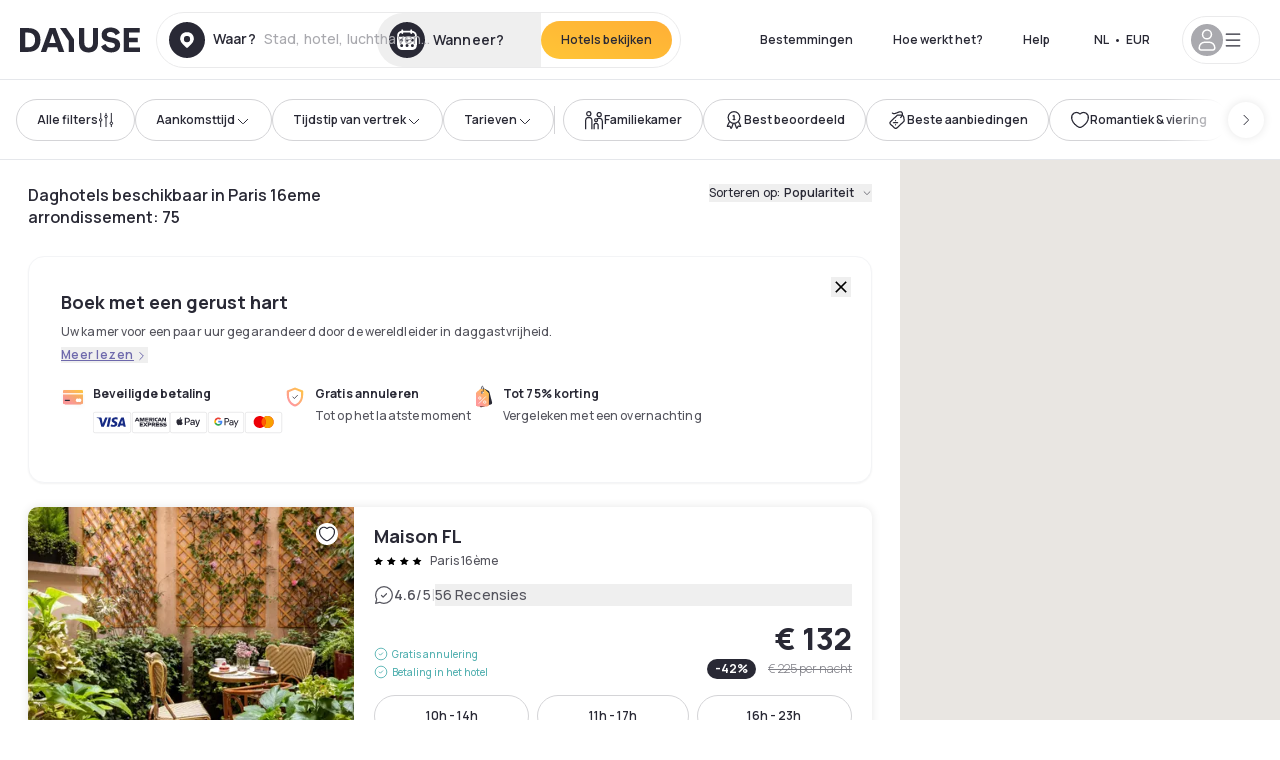

--- FILE ---
content_type: application/javascript; charset=utf-8
request_url: https://www.dayuse.nl/_next/static/chunks/423-ff24dd5611ce3385.js?dpl=dpl_5xXMZpHe3HPRAFokwDdJQJ9XsPA3
body_size: 20345
content:
!function(){try{var e="undefined"!=typeof window?window:"undefined"!=typeof global?global:"undefined"!=typeof self?self:{},t=(new e.Error).stack;t&&(e._sentryDebugIds=e._sentryDebugIds||{},e._sentryDebugIds[t]="c599ee65-65a1-4cd5-b659-887039603067",e._sentryDebugIdIdentifier="sentry-dbid-c599ee65-65a1-4cd5-b659-887039603067")}catch(e){}}();"use strict";(self.webpackChunk_N_E=self.webpackChunk_N_E||[]).push([[423],{4244:(e,t,r)=>{r.d(t,{u:()=>n});function n(e){return{method:"get",url:"/pages/top-country-destination/".concat(e.host)}}},38048:(e,t,r)=>{r.d(t,{UC:()=>tT,q7:()=>tL,ZL:()=>tV,bL:()=>tj,l9:()=>tN});var n,a=r(14232);function i(e,t,{checkForDefaultPrevented:r=!0}={}){return function(n){if(e?.(n),!1===r||!n.defaultPrevented)return t?.(n)}}"undefined"!=typeof window&&window.document&&window.document.createElement;var o=r(10714),s=r(91844),l=r(58162),u=r(66326);function d(e,t,{checkForDefaultPrevented:r=!0}={}){return function(n){if(e?.(n),!1===r||!n.defaultPrevented)return t?.(n)}}"undefined"!=typeof window&&window.document&&window.document.createElement;var c=r(88775),f=r(14966),p=r(62146),m=r(37876),y="dismissableLayer.update",h=a.createContext({layers:new Set,layersWithOutsidePointerEventsDisabled:new Set,branches:new Set}),v=a.forwardRef((e,t)=>{let{disableOutsidePointerEvents:r=!1,onEscapeKeyDown:i,onPointerDownOutside:s,onFocusOutside:l,onInteractOutside:c,onDismiss:f,...v}=e,w=a.useContext(h),[x,_]=a.useState(null),E=x?.ownerDocument??globalThis?.document,[,D]=a.useState({}),A=(0,o.s)(t,e=>_(e)),C=Array.from(w.layers),[S]=[...w.layersWithOutsidePointerEventsDisabled].slice(-1),F=C.indexOf(S),R=x?C.indexOf(x):-1,k=w.layersWithOutsidePointerEventsDisabled.size>0,M=R>=F,O=function(e,t=globalThis?.document){let r=(0,p.c)(e),n=a.useRef(!1),i=a.useRef(()=>{});return a.useEffect(()=>{let e=e=>{if(e.target&&!n.current){let n=function(){b("dismissableLayer.pointerDownOutside",r,a,{discrete:!0})},a={originalEvent:e};"touch"===e.pointerType?(t.removeEventListener("click",i.current),i.current=n,t.addEventListener("click",i.current,{once:!0})):n()}else t.removeEventListener("click",i.current);n.current=!1},a=window.setTimeout(()=>{t.addEventListener("pointerdown",e)},0);return()=>{window.clearTimeout(a),t.removeEventListener("pointerdown",e),t.removeEventListener("click",i.current)}},[t,r]),{onPointerDownCapture:()=>n.current=!0}}(e=>{let t=e.target,r=[...w.branches].some(e=>e.contains(t));M&&!r&&(s?.(e),c?.(e),e.defaultPrevented||f?.())},E),j=function(e,t=globalThis?.document){let r=(0,p.c)(e),n=a.useRef(!1);return a.useEffect(()=>{let e=e=>{e.target&&!n.current&&b("dismissableLayer.focusOutside",r,{originalEvent:e},{discrete:!1})};return t.addEventListener("focusin",e),()=>t.removeEventListener("focusin",e)},[t,r]),{onFocusCapture:()=>n.current=!0,onBlurCapture:()=>n.current=!1}}(e=>{let t=e.target;![...w.branches].some(e=>e.contains(t))&&(l?.(e),c?.(e),e.defaultPrevented||f?.())},E);return!function(e,t=globalThis?.document){let r=(0,p.c)(e);a.useEffect(()=>{let e=e=>{"Escape"===e.key&&r(e)};return t.addEventListener("keydown",e,{capture:!0}),()=>t.removeEventListener("keydown",e,{capture:!0})},[r,t])}(e=>{R===w.layers.size-1&&(i?.(e),!e.defaultPrevented&&f&&(e.preventDefault(),f()))},E),a.useEffect(()=>{if(x)return r&&(0===w.layersWithOutsidePointerEventsDisabled.size&&(n=E.body.style.pointerEvents,E.body.style.pointerEvents="none"),w.layersWithOutsidePointerEventsDisabled.add(x)),w.layers.add(x),g(),()=>{r&&1===w.layersWithOutsidePointerEventsDisabled.size&&(E.body.style.pointerEvents=n)}},[x,E,r,w]),a.useEffect(()=>()=>{x&&(w.layers.delete(x),w.layersWithOutsidePointerEventsDisabled.delete(x),g())},[x,w]),a.useEffect(()=>{let e=()=>D({});return document.addEventListener(y,e),()=>document.removeEventListener(y,e)},[]),(0,m.jsx)(u.sG.div,{...v,ref:A,style:{pointerEvents:k?M?"auto":"none":void 0,...e.style},onFocusCapture:d(e.onFocusCapture,j.onFocusCapture),onBlurCapture:d(e.onBlurCapture,j.onBlurCapture),onPointerDownCapture:d(e.onPointerDownCapture,O.onPointerDownCapture)})});function g(){let e=new CustomEvent(y);document.dispatchEvent(e)}function b(e,t,r,{discrete:n}){let a=r.originalEvent.target,i=new CustomEvent(e,{bubbles:!1,cancelable:!0,detail:r});t&&a.addEventListener(e,t,{once:!0}),n?(0,u.hO)(a,i):a.dispatchEvent(i)}v.displayName="DismissableLayer",a.forwardRef((e,t)=>{let r=a.useContext(h),n=a.useRef(null),i=(0,o.s)(t,n);return a.useEffect(()=>{let e=n.current;if(e)return r.branches.add(e),()=>{r.branches.delete(e)}},[r.branches]),(0,m.jsx)(u.sG.div,{...e,ref:i})}).displayName="DismissableLayerBranch";var w=0;function x(){let e=document.createElement("span");return e.setAttribute("data-radix-focus-guard",""),e.tabIndex=0,e.style.outline="none",e.style.opacity="0",e.style.position="fixed",e.style.pointerEvents="none",e}var _="focusScope.autoFocusOnMount",E="focusScope.autoFocusOnUnmount",D={bubbles:!1,cancelable:!0},A=a.forwardRef((e,t)=>{let{loop:r=!1,trapped:n=!1,onMountAutoFocus:i,onUnmountAutoFocus:s,...l}=e,[d,c]=a.useState(null),f=(0,p.c)(i),y=(0,p.c)(s),h=a.useRef(null),v=(0,o.s)(t,e=>c(e)),g=a.useRef({paused:!1,pause(){this.paused=!0},resume(){this.paused=!1}}).current;a.useEffect(()=>{if(n){let e=function(e){if(g.paused||!d)return;let t=e.target;d.contains(t)?h.current=t:F(h.current,{select:!0})},t=function(e){if(g.paused||!d)return;let t=e.relatedTarget;null!==t&&(d.contains(t)||F(h.current,{select:!0}))};document.addEventListener("focusin",e),document.addEventListener("focusout",t);let r=new MutationObserver(function(e){if(document.activeElement===document.body)for(let t of e)t.removedNodes.length>0&&F(d)});return d&&r.observe(d,{childList:!0,subtree:!0}),()=>{document.removeEventListener("focusin",e),document.removeEventListener("focusout",t),r.disconnect()}}},[n,d,g.paused]),a.useEffect(()=>{if(d){R.add(g);let e=document.activeElement;if(!d.contains(e)){let t=new CustomEvent(_,D);d.addEventListener(_,f),d.dispatchEvent(t),t.defaultPrevented||(function(e,{select:t=!1}={}){let r=document.activeElement;for(let n of e)if(F(n,{select:t}),document.activeElement!==r)return}(C(d).filter(e=>"A"!==e.tagName),{select:!0}),document.activeElement===e&&F(d))}return()=>{d.removeEventListener(_,f),setTimeout(()=>{let t=new CustomEvent(E,D);d.addEventListener(E,y),d.dispatchEvent(t),t.defaultPrevented||F(e??document.body,{select:!0}),d.removeEventListener(E,y),R.remove(g)},0)}}},[d,f,y,g]);let b=a.useCallback(e=>{if(!r&&!n||g.paused)return;let t="Tab"===e.key&&!e.altKey&&!e.ctrlKey&&!e.metaKey,a=document.activeElement;if(t&&a){let t=e.currentTarget,[n,i]=function(e){let t=C(e);return[S(t,e),S(t.reverse(),e)]}(t);n&&i?e.shiftKey||a!==i?e.shiftKey&&a===n&&(e.preventDefault(),r&&F(i,{select:!0})):(e.preventDefault(),r&&F(n,{select:!0})):a===t&&e.preventDefault()}},[r,n,g.paused]);return(0,m.jsx)(u.sG.div,{tabIndex:-1,...l,ref:v,onKeyDown:b})});function C(e){let t=[],r=document.createTreeWalker(e,NodeFilter.SHOW_ELEMENT,{acceptNode:e=>{let t="INPUT"===e.tagName&&"hidden"===e.type;return e.disabled||e.hidden||t?NodeFilter.FILTER_SKIP:e.tabIndex>=0?NodeFilter.FILTER_ACCEPT:NodeFilter.FILTER_SKIP}});for(;r.nextNode();)t.push(r.currentNode);return t}function S(e,t){for(let r of e)if(!function(e,{upTo:t}){if("hidden"===getComputedStyle(e).visibility)return!0;for(;e&&(void 0===t||e!==t);){if("none"===getComputedStyle(e).display)return!0;e=e.parentElement}return!1}(r,{upTo:t}))return r}function F(e,{select:t=!1}={}){if(e&&e.focus){var r;let n=document.activeElement;e.focus({preventScroll:!0}),e!==n&&(r=e)instanceof HTMLInputElement&&"select"in r&&t&&e.select()}}A.displayName="FocusScope";var R=function(){let e=[];return{add(t){let r=e[0];t!==r&&r?.pause(),(e=k(e,t)).unshift(t)},remove(t){e=k(e,t),e[0]?.resume()}}}();function k(e,t){let r=[...e],n=r.indexOf(t);return -1!==n&&r.splice(n,1),r}var M=r(70294),O=r(94882),j=r(72262),N=r(13014),V=r(81285),T=r(87552),L="Popper",[P,I]=(0,s.A)(L),[U,B]=P(L),K=e=>{let{__scopePopper:t,children:r}=e,[n,i]=a.useState(null);return(0,m.jsx)(U,{scope:t,anchor:n,onAnchorChange:i,children:r})};K.displayName=L;var G="PopperAnchor",W=a.forwardRef((e,t)=>{let{__scopePopper:r,virtualRef:n,...i}=e,s=B(G,r),l=a.useRef(null),d=(0,o.s)(t,l),c=a.useRef(null);return a.useEffect(()=>{let e=c.current;c.current=n?.current||l.current,e!==c.current&&s.onAnchorChange(c.current)}),n?null:(0,m.jsx)(u.sG.div,{...i,ref:d})});W.displayName=G;var $="PopperContent",[H,q]=P($),z=a.forwardRef((e,t)=>{let{__scopePopper:r,side:n="bottom",sideOffset:i=0,align:s="center",alignOffset:l=0,arrowPadding:d=0,avoidCollisions:c=!0,collisionBoundary:f=[],collisionPadding:y=0,sticky:h="partial",hideWhenDetached:v=!1,updatePositionStrategy:g="optimized",onPlaced:b,...w}=e,x=B($,r),[_,E]=a.useState(null),D=(0,o.s)(t,e=>E(e)),[A,C]=a.useState(null),S=(0,T.X)(A),F=S?.width??0,R=S?.height??0,k="number"==typeof y?y:{top:0,right:0,bottom:0,left:0,...y},M=Array.isArray(f)?f:[f],N=M.length>0,L={padding:k,boundary:M.filter(Q),altBoundary:N},{refs:P,floatingStyles:I,placement:U,isPositioned:K,middlewareData:G}=(0,O.we)({strategy:"fixed",placement:n+("center"!==s?"-"+s:""),whileElementsMounted:(...e)=>(0,j.ll)(...e,{animationFrame:"always"===g}),elements:{reference:x.anchor},middleware:[(0,O.cY)({mainAxis:i+R,alignmentAxis:l}),c&&(0,O.BN)({mainAxis:!0,crossAxis:!1,limiter:"partial"===h?(0,O.ER)():void 0,...L}),c&&(0,O.UU)({...L}),(0,O.Ej)({...L,apply:({elements:e,rects:t,availableWidth:r,availableHeight:n})=>{let{width:a,height:i}=t.reference,o=e.floating.style;o.setProperty("--radix-popper-available-width",`${r}px`),o.setProperty("--radix-popper-available-height",`${n}px`),o.setProperty("--radix-popper-anchor-width",`${a}px`),o.setProperty("--radix-popper-anchor-height",`${i}px`)}}),A&&(0,O.UE)({element:A,padding:d}),J({arrowWidth:F,arrowHeight:R}),v&&(0,O.jD)({strategy:"referenceHidden",...L})]}),[W,q]=ee(U),z=(0,p.c)(b);(0,V.N)(()=>{K&&z?.()},[K,z]);let X=G.arrow?.x,Y=G.arrow?.y,Z=G.arrow?.centerOffset!==0,[et,er]=a.useState();return(0,V.N)(()=>{_&&er(window.getComputedStyle(_).zIndex)},[_]),(0,m.jsx)("div",{ref:P.setFloating,"data-radix-popper-content-wrapper":"",style:{...I,transform:K?I.transform:"translate(0, -200%)",minWidth:"max-content",zIndex:et,"--radix-popper-transform-origin":[G.transformOrigin?.x,G.transformOrigin?.y].join(" "),...G.hide?.referenceHidden&&{visibility:"hidden",pointerEvents:"none"}},dir:e.dir,children:(0,m.jsx)(H,{scope:r,placedSide:W,onArrowChange:C,arrowX:X,arrowY:Y,shouldHideArrow:Z,children:(0,m.jsx)(u.sG.div,{"data-side":W,"data-align":q,...w,ref:D,style:{...w.style,animation:K?void 0:"none"}})})})});z.displayName=$;var X="PopperArrow",Y={top:"bottom",right:"left",bottom:"top",left:"right"},Z=a.forwardRef(function(e,t){let{__scopePopper:r,...n}=e,a=q(X,r),i=Y[a.placedSide];return(0,m.jsx)("span",{ref:a.onArrowChange,style:{position:"absolute",left:a.arrowX,top:a.arrowY,[i]:0,transformOrigin:{top:"",right:"0 0",bottom:"center 0",left:"100% 0"}[a.placedSide],transform:{top:"translateY(100%)",right:"translateY(50%) rotate(90deg) translateX(-50%)",bottom:"rotate(180deg)",left:"translateY(50%) rotate(-90deg) translateX(50%)"}[a.placedSide],visibility:a.shouldHideArrow?"hidden":void 0},children:(0,m.jsx)(N.b,{...n,ref:t,style:{...n.style,display:"block"}})})});function Q(e){return null!==e}Z.displayName=X;var J=e=>({name:"transformOrigin",options:e,fn(t){let{placement:r,rects:n,middlewareData:a}=t,i=a.arrow?.centerOffset!==0,o=i?0:e.arrowWidth,s=i?0:e.arrowHeight,[l,u]=ee(r),d={start:"0%",center:"50%",end:"100%"}[u],c=(a.arrow?.x??0)+o/2,f=(a.arrow?.y??0)+s/2,p="",m="";return"bottom"===l?(p=i?d:`${c}px`,m=`${-s}px`):"top"===l?(p=i?d:`${c}px`,m=`${n.floating.height+s}px`):"right"===l?(p=`${-s}px`,m=i?d:`${f}px`):"left"===l&&(p=`${n.floating.width+s}px`,m=i?d:`${f}px`),{data:{x:p,y:m}}}});function ee(e){let[t,r="center"]=e.split("-");return[t,r]}var et=r(98477),er=a.forwardRef((e,t)=>{let{container:r,...n}=e,[i,o]=a.useState(!1);(0,V.N)(()=>o(!0),[]);let s=r||i&&globalThis?.document?.body;return s?et.createPortal((0,m.jsx)(u.sG.div,{...n,ref:t}),s):null});er.displayName="Portal";var en=e=>{let{present:t,children:r}=e,n=function(e){var t,r;let[n,i]=a.useState(),o=a.useRef(null),s=a.useRef(e),l=a.useRef("none"),[u,d]=(t=e?"mounted":"unmounted",r={mounted:{UNMOUNT:"unmounted",ANIMATION_OUT:"unmountSuspended"},unmountSuspended:{MOUNT:"mounted",ANIMATION_END:"unmounted"},unmounted:{MOUNT:"mounted"}},a.useReducer((e,t)=>r[e][t]??e,t));return a.useEffect(()=>{let e=ea(o.current);l.current="mounted"===u?e:"none"},[u]),(0,V.N)(()=>{let t=o.current,r=s.current;if(r!==e){let n=l.current,a=ea(t);e?d("MOUNT"):"none"===a||t?.display==="none"?d("UNMOUNT"):r&&n!==a?d("ANIMATION_OUT"):d("UNMOUNT"),s.current=e}},[e,d]),(0,V.N)(()=>{if(n){let e,t=n.ownerDocument.defaultView??window,r=r=>{let a=ea(o.current).includes(CSS.escape(r.animationName));if(r.target===n&&a&&(d("ANIMATION_END"),!s.current)){let r=n.style.animationFillMode;n.style.animationFillMode="forwards",e=t.setTimeout(()=>{"forwards"===n.style.animationFillMode&&(n.style.animationFillMode=r)})}},a=e=>{e.target===n&&(l.current=ea(o.current))};return n.addEventListener("animationstart",a),n.addEventListener("animationcancel",r),n.addEventListener("animationend",r),()=>{t.clearTimeout(e),n.removeEventListener("animationstart",a),n.removeEventListener("animationcancel",r),n.removeEventListener("animationend",r)}}d("ANIMATION_END")},[n,d]),{isPresent:["mounted","unmountSuspended"].includes(u),ref:a.useCallback(e=>{o.current=e?getComputedStyle(e):null,i(e)},[])}}(t),i="function"==typeof r?r({present:n.isPresent}):a.Children.only(r),s=(0,o.s)(n.ref,function(e){let t=Object.getOwnPropertyDescriptor(e.props,"ref")?.get,r=t&&"isReactWarning"in t&&t.isReactWarning;return r?e.ref:(r=(t=Object.getOwnPropertyDescriptor(e,"ref")?.get)&&"isReactWarning"in t&&t.isReactWarning)?e.props.ref:e.props.ref||e.ref}(i));return"function"==typeof r||n.isPresent?a.cloneElement(i,{ref:s}):null};function ea(e){return e?.animationName||"none"}en.displayName="Presence";var ei="rovingFocusGroup.onEntryFocus",eo={bubbles:!1,cancelable:!0},es="RovingFocusGroup",[el,eu,ed]=(0,c.N)(es),[ec,ef]=(0,s.A)(es,[ed]),[ep,em]=ec(es),ey=a.forwardRef((e,t)=>(0,m.jsx)(el.Provider,{scope:e.__scopeRovingFocusGroup,children:(0,m.jsx)(el.Slot,{scope:e.__scopeRovingFocusGroup,children:(0,m.jsx)(eh,{...e,ref:t})})}));ey.displayName=es;var eh=a.forwardRef((e,t)=>{let{__scopeRovingFocusGroup:r,orientation:n,loop:i=!1,dir:s,currentTabStopId:c,defaultCurrentTabStopId:y,onCurrentTabStopIdChange:h,onEntryFocus:v,preventScrollOnEntryFocus:g=!1,...b}=e,w=a.useRef(null),x=(0,o.s)(t,w),_=(0,f.jH)(s),[E,D]=(0,l.i)({prop:c,defaultProp:y??null,onChange:h,caller:es}),[A,C]=a.useState(!1),S=(0,p.c)(v),F=eu(r),R=a.useRef(!1),[k,M]=a.useState(0);return a.useEffect(()=>{let e=w.current;if(e)return e.addEventListener(ei,S),()=>e.removeEventListener(ei,S)},[S]),(0,m.jsx)(ep,{scope:r,orientation:n,dir:_,loop:i,currentTabStopId:E,onItemFocus:a.useCallback(e=>D(e),[D]),onItemShiftTab:a.useCallback(()=>C(!0),[]),onFocusableItemAdd:a.useCallback(()=>M(e=>e+1),[]),onFocusableItemRemove:a.useCallback(()=>M(e=>e-1),[]),children:(0,m.jsx)(u.sG.div,{tabIndex:A||0===k?-1:0,"data-orientation":n,...b,ref:x,style:{outline:"none",...e.style},onMouseDown:d(e.onMouseDown,()=>{R.current=!0}),onFocus:d(e.onFocus,e=>{let t=!R.current;if(e.target===e.currentTarget&&t&&!A){let t=new CustomEvent(ei,eo);if(e.currentTarget.dispatchEvent(t),!t.defaultPrevented){let e=F().filter(e=>e.focusable);ew([e.find(e=>e.active),e.find(e=>e.id===E),...e].filter(Boolean).map(e=>e.ref.current),g)}}R.current=!1}),onBlur:d(e.onBlur,()=>C(!1))})})}),ev="RovingFocusGroupItem",eg=a.forwardRef((e,t)=>{let{__scopeRovingFocusGroup:r,focusable:n=!0,active:i=!1,tabStopId:o,children:s,...l}=e,c=(0,M.B)(),f=o||c,p=em(ev,r),y=p.currentTabStopId===f,h=eu(r),{onFocusableItemAdd:v,onFocusableItemRemove:g,currentTabStopId:b}=p;return a.useEffect(()=>{if(n)return v(),()=>g()},[n,v,g]),(0,m.jsx)(el.ItemSlot,{scope:r,id:f,focusable:n,active:i,children:(0,m.jsx)(u.sG.span,{tabIndex:y?0:-1,"data-orientation":p.orientation,...l,ref:t,onMouseDown:d(e.onMouseDown,e=>{n?p.onItemFocus(f):e.preventDefault()}),onFocus:d(e.onFocus,()=>p.onItemFocus(f)),onKeyDown:d(e.onKeyDown,e=>{if("Tab"===e.key&&e.shiftKey)return void p.onItemShiftTab();if(e.target!==e.currentTarget)return;let t=function(e,t,r){var n;let a=(n=e.key,"rtl"!==r?n:"ArrowLeft"===n?"ArrowRight":"ArrowRight"===n?"ArrowLeft":n);if(!("vertical"===t&&["ArrowLeft","ArrowRight"].includes(a))&&!("horizontal"===t&&["ArrowUp","ArrowDown"].includes(a)))return eb[a]}(e,p.orientation,p.dir);if(void 0!==t){if(e.metaKey||e.ctrlKey||e.altKey||e.shiftKey)return;e.preventDefault();let r=h().filter(e=>e.focusable).map(e=>e.ref.current);if("last"===t)r.reverse();else if("prev"===t||"next"===t){"prev"===t&&r.reverse();let n=r.indexOf(e.currentTarget);r=p.loop?function(e,t){return e.map((r,n)=>e[(t+n)%e.length])}(r,n+1):r.slice(n+1)}setTimeout(()=>ew(r))}}),children:"function"==typeof s?s({isCurrentTabStop:y,hasTabStop:null!=b}):s})})});eg.displayName=ev;var eb={ArrowLeft:"prev",ArrowUp:"prev",ArrowRight:"next",ArrowDown:"next",PageUp:"first",Home:"first",PageDown:"last",End:"last"};function ew(e,t=!1){let r=document.activeElement;for(let n of e)if(n===r||(n.focus({preventScroll:t}),document.activeElement!==r))return}var ex=r(82987),e_=r(94769),eE=r(86324),eD=["Enter"," "],eA=["ArrowUp","PageDown","End"],eC=["ArrowDown","PageUp","Home",...eA],eS={ltr:[...eD,"ArrowRight"],rtl:[...eD,"ArrowLeft"]},eF={ltr:["ArrowLeft"],rtl:["ArrowRight"]},eR="Menu",[ek,eM,eO]=(0,c.N)(eR),[ej,eN]=(0,s.A)(eR,[eO,I,ef]),eV=I(),eT=ef(),[eL,eP]=ej(eR),[eI,eU]=ej(eR),eB=e=>{let{__scopeMenu:t,open:r=!1,children:n,dir:i,onOpenChange:o,modal:s=!0}=e,l=eV(t),[u,d]=a.useState(null),c=a.useRef(!1),y=(0,p.c)(o),h=(0,f.jH)(i);return a.useEffect(()=>{let e=()=>{c.current=!0,document.addEventListener("pointerdown",t,{capture:!0,once:!0}),document.addEventListener("pointermove",t,{capture:!0,once:!0})},t=()=>c.current=!1;return document.addEventListener("keydown",e,{capture:!0}),()=>{document.removeEventListener("keydown",e,{capture:!0}),document.removeEventListener("pointerdown",t,{capture:!0}),document.removeEventListener("pointermove",t,{capture:!0})}},[]),(0,m.jsx)(K,{...l,children:(0,m.jsx)(eL,{scope:t,open:r,onOpenChange:y,content:u,onContentChange:d,children:(0,m.jsx)(eI,{scope:t,onClose:a.useCallback(()=>y(!1),[y]),isUsingKeyboardRef:c,dir:h,modal:s,children:n})})})};eB.displayName=eR;var eK=a.forwardRef((e,t)=>{let{__scopeMenu:r,...n}=e,a=eV(r);return(0,m.jsx)(W,{...a,...n,ref:t})});eK.displayName="MenuAnchor";var eG="MenuPortal",[eW,e$]=ej(eG,{forceMount:void 0}),eH=e=>{let{__scopeMenu:t,forceMount:r,children:n,container:a}=e,i=eP(eG,t);return(0,m.jsx)(eW,{scope:t,forceMount:r,children:(0,m.jsx)(en,{present:r||i.open,children:(0,m.jsx)(er,{asChild:!0,container:a,children:n})})})};eH.displayName=eG;var eq="MenuContent",[ez,eX]=ej(eq),eY=a.forwardRef((e,t)=>{let r=e$(eq,e.__scopeMenu),{forceMount:n=r.forceMount,...a}=e,i=eP(eq,e.__scopeMenu),o=eU(eq,e.__scopeMenu);return(0,m.jsx)(ek.Provider,{scope:e.__scopeMenu,children:(0,m.jsx)(en,{present:n||i.open,children:(0,m.jsx)(ek.Slot,{scope:e.__scopeMenu,children:o.modal?(0,m.jsx)(eZ,{...a,ref:t}):(0,m.jsx)(eQ,{...a,ref:t})})})})}),eZ=a.forwardRef((e,t)=>{let r=eP(eq,e.__scopeMenu),n=a.useRef(null),i=(0,o.s)(t,n);return a.useEffect(()=>{let e=n.current;if(e)return(0,e_.Eq)(e)},[]),(0,m.jsx)(e0,{...e,ref:i,trapFocus:r.open,disableOutsidePointerEvents:r.open,disableOutsideScroll:!0,onFocusOutside:d(e.onFocusOutside,e=>e.preventDefault(),{checkForDefaultPrevented:!1}),onDismiss:()=>r.onOpenChange(!1)})}),eQ=a.forwardRef((e,t)=>{let r=eP(eq,e.__scopeMenu);return(0,m.jsx)(e0,{...e,ref:t,trapFocus:!1,disableOutsidePointerEvents:!1,disableOutsideScroll:!1,onDismiss:()=>r.onOpenChange(!1)})}),eJ=(0,ex.TL)("MenuContent.ScrollLock"),e0=a.forwardRef((e,t)=>{let{__scopeMenu:r,loop:n=!1,trapFocus:i,onOpenAutoFocus:s,onCloseAutoFocus:l,disableOutsidePointerEvents:u,onEntryFocus:c,onEscapeKeyDown:f,onPointerDownOutside:p,onFocusOutside:y,onInteractOutside:h,onDismiss:g,disableOutsideScroll:b,..._}=e,E=eP(eq,r),D=eU(eq,r),C=eV(r),S=eT(r),F=eM(r),[R,k]=a.useState(null),M=a.useRef(null),O=(0,o.s)(t,M,E.onContentChange),j=a.useRef(0),N=a.useRef(""),V=a.useRef(0),T=a.useRef(null),L=a.useRef("right"),P=a.useRef(0),I=b?eE.A:a.Fragment;a.useEffect(()=>()=>window.clearTimeout(j.current),[]),a.useEffect(()=>{let e=document.querySelectorAll("[data-radix-focus-guard]");return document.body.insertAdjacentElement("afterbegin",e[0]??x()),document.body.insertAdjacentElement("beforeend",e[1]??x()),w++,()=>{1===w&&document.querySelectorAll("[data-radix-focus-guard]").forEach(e=>e.remove()),w--}},[]);let U=a.useCallback(e=>L.current===T.current?.side&&function(e,t){return!!t&&function(e,t){let{x:r,y:n}=e,a=!1;for(let e=0,i=t.length-1;e<t.length;i=e++){let o=t[e],s=t[i],l=o.x,u=o.y,d=s.x,c=s.y;u>n!=c>n&&r<(d-l)*(n-u)/(c-u)+l&&(a=!a)}return a}({x:e.clientX,y:e.clientY},t)}(e,T.current?.area),[]);return(0,m.jsx)(ez,{scope:r,searchRef:N,onItemEnter:a.useCallback(e=>{U(e)&&e.preventDefault()},[U]),onItemLeave:a.useCallback(e=>{U(e)||(M.current?.focus(),k(null))},[U]),onTriggerLeave:a.useCallback(e=>{U(e)&&e.preventDefault()},[U]),pointerGraceTimerRef:V,onPointerGraceIntentChange:a.useCallback(e=>{T.current=e},[]),children:(0,m.jsx)(I,{...b?{as:eJ,allowPinchZoom:!0}:void 0,children:(0,m.jsx)(A,{asChild:!0,trapped:i,onMountAutoFocus:d(s,e=>{e.preventDefault(),M.current?.focus({preventScroll:!0})}),onUnmountAutoFocus:l,children:(0,m.jsx)(v,{asChild:!0,disableOutsidePointerEvents:u,onEscapeKeyDown:f,onPointerDownOutside:p,onFocusOutside:y,onInteractOutside:h,onDismiss:g,children:(0,m.jsx)(ey,{asChild:!0,...S,dir:D.dir,orientation:"vertical",loop:n,currentTabStopId:R,onCurrentTabStopIdChange:k,onEntryFocus:d(c,e=>{D.isUsingKeyboardRef.current||e.preventDefault()}),preventScrollOnEntryFocus:!0,children:(0,m.jsx)(z,{role:"menu","aria-orientation":"vertical","data-state":th(E.open),"data-radix-menu-content":"",dir:D.dir,...C,..._,ref:O,style:{outline:"none",..._.style},onKeyDown:d(_.onKeyDown,e=>{let t=e.target.closest("[data-radix-menu-content]")===e.currentTarget,r=e.ctrlKey||e.altKey||e.metaKey,n=1===e.key.length;t&&("Tab"===e.key&&e.preventDefault(),!r&&n&&(e=>{let t=N.current+e,r=F().filter(e=>!e.disabled),n=document.activeElement,a=r.find(e=>e.ref.current===n)?.textValue,i=function(e,t,r){var n;let a=t.length>1&&Array.from(t).every(e=>e===t[0])?t[0]:t,i=r?e.indexOf(r):-1,o=(n=Math.max(i,0),e.map((t,r)=>e[(n+r)%e.length]));1===a.length&&(o=o.filter(e=>e!==r));let s=o.find(e=>e.toLowerCase().startsWith(a.toLowerCase()));return s!==r?s:void 0}(r.map(e=>e.textValue),t,a),o=r.find(e=>e.textValue===i)?.ref.current;!function e(t){N.current=t,window.clearTimeout(j.current),""!==t&&(j.current=window.setTimeout(()=>e(""),1e3))}(t),o&&setTimeout(()=>o.focus())})(e.key));let a=M.current;if(e.target!==a||!eC.includes(e.key))return;e.preventDefault();let i=F().filter(e=>!e.disabled).map(e=>e.ref.current);eA.includes(e.key)&&i.reverse(),function(e){let t=document.activeElement;for(let r of e)if(r===t||(r.focus(),document.activeElement!==t))return}(i)}),onBlur:d(e.onBlur,e=>{e.currentTarget.contains(e.target)||(window.clearTimeout(j.current),N.current="")}),onPointerMove:d(e.onPointerMove,tb(e=>{let t=e.target,r=P.current!==e.clientX;e.currentTarget.contains(t)&&r&&(L.current=e.clientX>P.current?"right":"left",P.current=e.clientX)}))})})})})})})});eY.displayName=eq;var e1=a.forwardRef((e,t)=>{let{__scopeMenu:r,...n}=e;return(0,m.jsx)(u.sG.div,{role:"group",...n,ref:t})});e1.displayName="MenuGroup";var e8=a.forwardRef((e,t)=>{let{__scopeMenu:r,...n}=e;return(0,m.jsx)(u.sG.div,{...n,ref:t})});e8.displayName="MenuLabel";var e2="MenuItem",e9="menu.itemSelect",e6=a.forwardRef((e,t)=>{let{disabled:r=!1,onSelect:n,...i}=e,s=a.useRef(null),l=eU(e2,e.__scopeMenu),c=eX(e2,e.__scopeMenu),f=(0,o.s)(t,s),p=a.useRef(!1);return(0,m.jsx)(e4,{...i,ref:f,disabled:r,onClick:d(e.onClick,()=>{let e=s.current;if(!r&&e){let t=new CustomEvent(e9,{bubbles:!0,cancelable:!0});e.addEventListener(e9,e=>n?.(e),{once:!0}),(0,u.hO)(e,t),t.defaultPrevented?p.current=!1:l.onClose()}}),onPointerDown:t=>{e.onPointerDown?.(t),p.current=!0},onPointerUp:d(e.onPointerUp,e=>{p.current||e.currentTarget?.click()}),onKeyDown:d(e.onKeyDown,e=>{let t=""!==c.searchRef.current;r||t&&" "===e.key||eD.includes(e.key)&&(e.currentTarget.click(),e.preventDefault())})})});e6.displayName=e2;var e4=a.forwardRef((e,t)=>{let{__scopeMenu:r,disabled:n=!1,textValue:i,...s}=e,l=eX(e2,r),c=eT(r),f=a.useRef(null),p=(0,o.s)(t,f),[y,h]=a.useState(!1),[v,g]=a.useState("");return a.useEffect(()=>{let e=f.current;e&&g((e.textContent??"").trim())},[s.children]),(0,m.jsx)(ek.ItemSlot,{scope:r,disabled:n,textValue:i??v,children:(0,m.jsx)(eg,{asChild:!0,...c,focusable:!n,children:(0,m.jsx)(u.sG.div,{role:"menuitem","data-highlighted":y?"":void 0,"aria-disabled":n||void 0,"data-disabled":n?"":void 0,...s,ref:p,onPointerMove:d(e.onPointerMove,tb(e=>{n?l.onItemLeave(e):(l.onItemEnter(e),e.defaultPrevented||e.currentTarget.focus({preventScroll:!0}))})),onPointerLeave:d(e.onPointerLeave,tb(e=>l.onItemLeave(e))),onFocus:d(e.onFocus,()=>h(!0)),onBlur:d(e.onBlur,()=>h(!1))})})})}),e7=a.forwardRef((e,t)=>{let{checked:r=!1,onCheckedChange:n,...a}=e;return(0,m.jsx)(ti,{scope:e.__scopeMenu,checked:r,children:(0,m.jsx)(e6,{role:"menuitemcheckbox","aria-checked":tv(r)?"mixed":r,...a,ref:t,"data-state":tg(r),onSelect:d(a.onSelect,()=>n?.(!!tv(r)||!r),{checkForDefaultPrevented:!1})})})});e7.displayName="MenuCheckboxItem";var e5="MenuRadioGroup",[e3,te]=ej(e5,{value:void 0,onValueChange:()=>{}}),tt=a.forwardRef((e,t)=>{let{value:r,onValueChange:n,...a}=e,i=(0,p.c)(n);return(0,m.jsx)(e3,{scope:e.__scopeMenu,value:r,onValueChange:i,children:(0,m.jsx)(e1,{...a,ref:t})})});tt.displayName=e5;var tr="MenuRadioItem",tn=a.forwardRef((e,t)=>{let{value:r,...n}=e,a=te(tr,e.__scopeMenu),i=r===a.value;return(0,m.jsx)(ti,{scope:e.__scopeMenu,checked:i,children:(0,m.jsx)(e6,{role:"menuitemradio","aria-checked":i,...n,ref:t,"data-state":tg(i),onSelect:d(n.onSelect,()=>a.onValueChange?.(r),{checkForDefaultPrevented:!1})})})});tn.displayName=tr;var ta="MenuItemIndicator",[ti,to]=ej(ta,{checked:!1}),ts=a.forwardRef((e,t)=>{let{__scopeMenu:r,forceMount:n,...a}=e,i=to(ta,r);return(0,m.jsx)(en,{present:n||tv(i.checked)||!0===i.checked,children:(0,m.jsx)(u.sG.span,{...a,ref:t,"data-state":tg(i.checked)})})});ts.displayName=ta;var tl=a.forwardRef((e,t)=>{let{__scopeMenu:r,...n}=e;return(0,m.jsx)(u.sG.div,{role:"separator","aria-orientation":"horizontal",...n,ref:t})});tl.displayName="MenuSeparator";var tu=a.forwardRef((e,t)=>{let{__scopeMenu:r,...n}=e,a=eV(r);return(0,m.jsx)(Z,{...a,...n,ref:t})});tu.displayName="MenuArrow";var[td,tc]=ej("MenuSub"),tf="MenuSubTrigger",tp=a.forwardRef((e,t)=>{let r=eP(tf,e.__scopeMenu),n=eU(tf,e.__scopeMenu),i=tc(tf,e.__scopeMenu),s=eX(tf,e.__scopeMenu),l=a.useRef(null),{pointerGraceTimerRef:u,onPointerGraceIntentChange:c}=s,f={__scopeMenu:e.__scopeMenu},p=a.useCallback(()=>{l.current&&window.clearTimeout(l.current),l.current=null},[]);return a.useEffect(()=>p,[p]),a.useEffect(()=>{let e=u.current;return()=>{window.clearTimeout(e),c(null)}},[u,c]),(0,m.jsx)(eK,{asChild:!0,...f,children:(0,m.jsx)(e4,{id:i.triggerId,"aria-haspopup":"menu","aria-expanded":r.open,"aria-controls":i.contentId,"data-state":th(r.open),...e,ref:(0,o.t)(t,i.onTriggerChange),onClick:t=>{e.onClick?.(t),e.disabled||t.defaultPrevented||(t.currentTarget.focus(),r.open||r.onOpenChange(!0))},onPointerMove:d(e.onPointerMove,tb(t=>{s.onItemEnter(t),!t.defaultPrevented&&(e.disabled||r.open||l.current||(s.onPointerGraceIntentChange(null),l.current=window.setTimeout(()=>{r.onOpenChange(!0),p()},100)))})),onPointerLeave:d(e.onPointerLeave,tb(e=>{p();let t=r.content?.getBoundingClientRect();if(t){let n=r.content?.dataset.side,a="right"===n,i=t[a?"left":"right"],o=t[a?"right":"left"];s.onPointerGraceIntentChange({area:[{x:e.clientX+(a?-5:5),y:e.clientY},{x:i,y:t.top},{x:o,y:t.top},{x:o,y:t.bottom},{x:i,y:t.bottom}],side:n}),window.clearTimeout(u.current),u.current=window.setTimeout(()=>s.onPointerGraceIntentChange(null),300)}else{if(s.onTriggerLeave(e),e.defaultPrevented)return;s.onPointerGraceIntentChange(null)}})),onKeyDown:d(e.onKeyDown,t=>{let a=""!==s.searchRef.current;e.disabled||a&&" "===t.key||eS[n.dir].includes(t.key)&&(r.onOpenChange(!0),r.content?.focus(),t.preventDefault())})})})});tp.displayName=tf;var tm="MenuSubContent",ty=a.forwardRef((e,t)=>{let r=e$(eq,e.__scopeMenu),{forceMount:n=r.forceMount,...i}=e,s=eP(eq,e.__scopeMenu),l=eU(eq,e.__scopeMenu),u=tc(tm,e.__scopeMenu),c=a.useRef(null),f=(0,o.s)(t,c);return(0,m.jsx)(ek.Provider,{scope:e.__scopeMenu,children:(0,m.jsx)(en,{present:n||s.open,children:(0,m.jsx)(ek.Slot,{scope:e.__scopeMenu,children:(0,m.jsx)(e0,{id:u.contentId,"aria-labelledby":u.triggerId,...i,ref:f,align:"start",side:"rtl"===l.dir?"left":"right",disableOutsidePointerEvents:!1,disableOutsideScroll:!1,trapFocus:!1,onOpenAutoFocus:e=>{l.isUsingKeyboardRef.current&&c.current?.focus(),e.preventDefault()},onCloseAutoFocus:e=>e.preventDefault(),onFocusOutside:d(e.onFocusOutside,e=>{e.target!==u.trigger&&s.onOpenChange(!1)}),onEscapeKeyDown:d(e.onEscapeKeyDown,e=>{l.onClose(),e.preventDefault()}),onKeyDown:d(e.onKeyDown,e=>{let t=e.currentTarget.contains(e.target),r=eF[l.dir].includes(e.key);t&&r&&(s.onOpenChange(!1),u.trigger?.focus(),e.preventDefault())})})})})})});function th(e){return e?"open":"closed"}function tv(e){return"indeterminate"===e}function tg(e){return tv(e)?"indeterminate":e?"checked":"unchecked"}function tb(e){return t=>"mouse"===t.pointerType?e(t):void 0}ty.displayName=tm;var tw="DropdownMenu",[tx,t_]=(0,s.A)(tw,[eN]),tE=eN(),[tD,tA]=tx(tw),tC=e=>{let{__scopeDropdownMenu:t,children:r,dir:n,open:i,defaultOpen:o,onOpenChange:s,modal:u=!0}=e,d=tE(t),c=a.useRef(null),[f,p]=(0,l.i)({prop:i,defaultProp:o??!1,onChange:s,caller:tw});return(0,m.jsx)(tD,{scope:t,triggerId:(0,M.B)(),triggerRef:c,contentId:(0,M.B)(),open:f,onOpenChange:p,onOpenToggle:a.useCallback(()=>p(e=>!e),[p]),modal:u,children:(0,m.jsx)(eB,{...d,open:f,onOpenChange:p,dir:n,modal:u,children:r})})};tC.displayName=tw;var tS="DropdownMenuTrigger",tF=a.forwardRef((e,t)=>{let{__scopeDropdownMenu:r,disabled:n=!1,...a}=e,s=tA(tS,r),l=tE(r);return(0,m.jsx)(eK,{asChild:!0,...l,children:(0,m.jsx)(u.sG.button,{type:"button",id:s.triggerId,"aria-haspopup":"menu","aria-expanded":s.open,"aria-controls":s.open?s.contentId:void 0,"data-state":s.open?"open":"closed","data-disabled":n?"":void 0,disabled:n,...a,ref:(0,o.t)(t,s.triggerRef),onPointerDown:i(e.onPointerDown,e=>{!n&&0===e.button&&!1===e.ctrlKey&&(s.onOpenToggle(),s.open||e.preventDefault())}),onKeyDown:i(e.onKeyDown,e=>{!n&&(["Enter"," "].includes(e.key)&&s.onOpenToggle(),"ArrowDown"===e.key&&s.onOpenChange(!0),["Enter"," ","ArrowDown"].includes(e.key)&&e.preventDefault())})})})});tF.displayName=tS;var tR=e=>{let{__scopeDropdownMenu:t,...r}=e,n=tE(t);return(0,m.jsx)(eH,{...n,...r})};tR.displayName="DropdownMenuPortal";var tk="DropdownMenuContent",tM=a.forwardRef((e,t)=>{let{__scopeDropdownMenu:r,...n}=e,o=tA(tk,r),s=tE(r),l=a.useRef(!1);return(0,m.jsx)(eY,{id:o.contentId,"aria-labelledby":o.triggerId,...s,...n,ref:t,onCloseAutoFocus:i(e.onCloseAutoFocus,e=>{l.current||o.triggerRef.current?.focus(),l.current=!1,e.preventDefault()}),onInteractOutside:i(e.onInteractOutside,e=>{let t=e.detail.originalEvent,r=0===t.button&&!0===t.ctrlKey,n=2===t.button||r;(!o.modal||n)&&(l.current=!0)}),style:{...e.style,"--radix-dropdown-menu-content-transform-origin":"var(--radix-popper-transform-origin)","--radix-dropdown-menu-content-available-width":"var(--radix-popper-available-width)","--radix-dropdown-menu-content-available-height":"var(--radix-popper-available-height)","--radix-dropdown-menu-trigger-width":"var(--radix-popper-anchor-width)","--radix-dropdown-menu-trigger-height":"var(--radix-popper-anchor-height)"}})});tM.displayName=tk,a.forwardRef((e,t)=>{let{__scopeDropdownMenu:r,...n}=e,a=tE(r);return(0,m.jsx)(e1,{...a,...n,ref:t})}).displayName="DropdownMenuGroup",a.forwardRef((e,t)=>{let{__scopeDropdownMenu:r,...n}=e,a=tE(r);return(0,m.jsx)(e8,{...a,...n,ref:t})}).displayName="DropdownMenuLabel";var tO=a.forwardRef((e,t)=>{let{__scopeDropdownMenu:r,...n}=e,a=tE(r);return(0,m.jsx)(e6,{...a,...n,ref:t})});tO.displayName="DropdownMenuItem",a.forwardRef((e,t)=>{let{__scopeDropdownMenu:r,...n}=e,a=tE(r);return(0,m.jsx)(e7,{...a,...n,ref:t})}).displayName="DropdownMenuCheckboxItem",a.forwardRef((e,t)=>{let{__scopeDropdownMenu:r,...n}=e,a=tE(r);return(0,m.jsx)(tt,{...a,...n,ref:t})}).displayName="DropdownMenuRadioGroup",a.forwardRef((e,t)=>{let{__scopeDropdownMenu:r,...n}=e,a=tE(r);return(0,m.jsx)(tn,{...a,...n,ref:t})}).displayName="DropdownMenuRadioItem",a.forwardRef((e,t)=>{let{__scopeDropdownMenu:r,...n}=e,a=tE(r);return(0,m.jsx)(ts,{...a,...n,ref:t})}).displayName="DropdownMenuItemIndicator",a.forwardRef((e,t)=>{let{__scopeDropdownMenu:r,...n}=e,a=tE(r);return(0,m.jsx)(tl,{...a,...n,ref:t})}).displayName="DropdownMenuSeparator",a.forwardRef((e,t)=>{let{__scopeDropdownMenu:r,...n}=e,a=tE(r);return(0,m.jsx)(tu,{...a,...n,ref:t})}).displayName="DropdownMenuArrow",a.forwardRef((e,t)=>{let{__scopeDropdownMenu:r,...n}=e,a=tE(r);return(0,m.jsx)(tp,{...a,...n,ref:t})}).displayName="DropdownMenuSubTrigger",a.forwardRef((e,t)=>{let{__scopeDropdownMenu:r,...n}=e,a=tE(r);return(0,m.jsx)(ty,{...a,...n,ref:t,style:{...e.style,"--radix-dropdown-menu-content-transform-origin":"var(--radix-popper-transform-origin)","--radix-dropdown-menu-content-available-width":"var(--radix-popper-available-width)","--radix-dropdown-menu-content-available-height":"var(--radix-popper-available-height)","--radix-dropdown-menu-trigger-width":"var(--radix-popper-anchor-width)","--radix-dropdown-menu-trigger-height":"var(--radix-popper-anchor-height)"}})}).displayName="DropdownMenuSubContent";var tj=tC,tN=tF,tV=tR,tT=tM,tL=tO},40097:(e,t,r)=>{r.d(t,{n:()=>d});var n=r(14232),a=r(21407),i=r(60388),o=r(90089),s=r(37149),l=class extends o.Q{#e;#t=void 0;#r;#n;constructor(e,t){super(),this.#e=e,this.setOptions(t),this.bindMethods(),this.#a()}bindMethods(){this.mutate=this.mutate.bind(this),this.reset=this.reset.bind(this)}setOptions(e){let t=this.options;this.options=this.#e.defaultMutationOptions(e),(0,s.f8)(this.options,t)||this.#e.getMutationCache().notify({type:"observerOptionsUpdated",mutation:this.#r,observer:this}),t?.mutationKey&&this.options.mutationKey&&(0,s.EN)(t.mutationKey)!==(0,s.EN)(this.options.mutationKey)?this.reset():this.#r?.state.status==="pending"&&this.#r.setOptions(this.options)}onUnsubscribe(){this.hasListeners()||this.#r?.removeObserver(this)}onMutationUpdate(e){this.#a(),this.#i(e)}getCurrentResult(){return this.#t}reset(){this.#r?.removeObserver(this),this.#r=void 0,this.#a(),this.#i()}mutate(e,t){return this.#n=t,this.#r?.removeObserver(this),this.#r=this.#e.getMutationCache().build(this.#e,this.options),this.#r.addObserver(this),this.#r.execute(e)}#a(){let e=this.#r?.state??(0,a.$)();this.#t={...e,isPending:"pending"===e.status,isSuccess:"success"===e.status,isError:"error"===e.status,isIdle:"idle"===e.status,mutate:this.mutate,reset:this.reset}}#i(e){i.jG.batch(()=>{if(this.#n&&this.hasListeners()){let t=this.#t.variables,r=this.#t.context;e?.type==="success"?(this.#n.onSuccess?.(e.data,t,r),this.#n.onSettled?.(e.data,null,t,r)):e?.type==="error"&&(this.#n.onError?.(e.error,t,r),this.#n.onSettled?.(void 0,e.error,t,r))}this.listeners.forEach(e=>{e(this.#t)})})}},u=r(67768);function d(e,t){let r=(0,u.jE)(t),[a]=n.useState(()=>new l(r,e));n.useEffect(()=>{a.setOptions(e)},[a,e]);let o=n.useSyncExternalStore(n.useCallback(e=>a.subscribe(i.jG.batchCalls(e)),[a]),()=>a.getCurrentResult(),()=>a.getCurrentResult()),d=n.useCallback((e,t)=>{a.mutate(e,t).catch(s.lQ)},[a]);if(o.error&&(0,s.GU)(a.options.throwOnError,[o.error]))throw o.error;return{...o,mutate:d,mutateAsync:o.mutate}}},88992:(e,t,r)=>{r.d(t,{Gb:()=>O,Jt:()=>p,Op:()=>_,as:()=>k,hZ:()=>h,mN:()=>eu,xI:()=>M,xW:()=>x});var n=r(14232),a=e=>e instanceof Date,i=e=>null==e,o=e=>!i(e)&&!Array.isArray(e)&&"object"==typeof e&&!a(e),s=e=>o(e)&&e.target?"checkbox"===e.target.type?e.target.checked:e.target.value:e,l=(e,t)=>e.has((e=>e.substring(0,e.search(/\.\d+(\.|$)/))||e)(t)),u="undefined"!=typeof window&&void 0!==window.HTMLElement&&"undefined"!=typeof document;function d(e){let t,r=Array.isArray(e),n="undefined"!=typeof FileList&&e instanceof FileList;if(e instanceof Date)t=new Date(e);else if(e instanceof Set)t=new Set(e);else if(!(!(u&&(e instanceof Blob||n))&&(r||o(e))))return e;else if(t=r?[]:{},r||(e=>{let t=e.constructor&&e.constructor.prototype;return o(t)&&t.hasOwnProperty("isPrototypeOf")})(e))for(let r in e)e.hasOwnProperty(r)&&(t[r]=d(e[r]));else t=e;return t}var c=e=>Array.isArray(e)?e.filter(Boolean):[],f=e=>void 0===e,p=(e,t,r)=>{if(!t||!o(e))return r;let n=c(t.split(/[,[\].]+?/)).reduce((e,t)=>i(e)?e:e[t],e);return f(n)||n===e?f(e[t])?r:e[t]:n},m=e=>/^\w*$/.test(e),y=e=>c(e.replace(/["|']|\]/g,"").split(/\.|\[/)),h=(e,t,r)=>{let n=-1,a=m(t)?[t]:y(t),i=a.length,s=i-1;for(;++n<i;){let t=a[n],i=r;if(n!==s){let r=e[t];i=o(r)||Array.isArray(r)?r:isNaN(+a[n+1])?{}:[]}if("__proto__"===t||"constructor"===t||"prototype"===t)return;e[t]=i,e=e[t]}return e};let v={BLUR:"blur",FOCUS_OUT:"focusout",CHANGE:"change"},g={onBlur:"onBlur",onChange:"onChange",onSubmit:"onSubmit",onTouched:"onTouched",all:"all"},b={max:"max",min:"min",maxLength:"maxLength",minLength:"minLength",pattern:"pattern",required:"required",validate:"validate"},w=n.createContext(null),x=()=>n.useContext(w),_=e=>{let{children:t,...r}=e;return n.createElement(w.Provider,{value:r},t)};var E=(e,t,r,n=!0)=>{let a={defaultValues:t._defaultValues};for(let i in e)Object.defineProperty(a,i,{get:()=>(t._proxyFormState[i]!==g.all&&(t._proxyFormState[i]=!n||g.all),r&&(r[i]=!0),e[i])});return a},D=e=>o(e)&&!Object.keys(e).length,A=(e,t,r,n)=>{r(e);let{name:a,...i}=e;return D(i)||Object.keys(i).length>=Object.keys(t).length||Object.keys(i).find(e=>t[e]===(!n||g.all))},C=e=>Array.isArray(e)?e:[e],S=(e,t,r)=>!e||!t||e===t||C(e).some(e=>e&&(r?e===t:e.startsWith(t)||t.startsWith(e)));function F(e){let t=n.useRef(e);t.current=e,n.useEffect(()=>{let r=!e.disabled&&t.current.subject&&t.current.subject.subscribe({next:t.current.next});return()=>{r&&r.unsubscribe()}},[e.disabled])}var R=(e,t,r,n,a)=>"string"==typeof e?(n&&t.watch.add(e),p(r,e,a)):Array.isArray(e)?e.map(e=>(n&&t.watch.add(e),p(r,e))):(n&&(t.watchAll=!0),r);function k(e){let t=x(),{name:r,disabled:a,control:i=t.control,shouldUnregister:o}=e,u=l(i._names.array,r),c=function(e){let t=x(),{control:r=t.control,name:a,defaultValue:i,disabled:o,exact:s}=e||{},l=n.useRef(a);l.current=a,F({disabled:o,subject:r._subjects.values,next:e=>{S(l.current,e.name,s)&&c(d(R(l.current,r._names,e.values||r._formValues,!1,i)))}});let[u,c]=n.useState(r._getWatch(a,i));return n.useEffect(()=>r._removeUnmounted()),u}({control:i,name:r,defaultValue:p(i._formValues,r,p(i._defaultValues,r,e.defaultValue)),exact:!0}),m=function(e){let t=x(),{control:r=t.control,disabled:a,name:i,exact:o}=e||{},[s,l]=n.useState(r._formState),u=n.useRef(!0),d=n.useRef({isDirty:!1,isLoading:!1,dirtyFields:!1,touchedFields:!1,validatingFields:!1,isValidating:!1,isValid:!1,errors:!1}),c=n.useRef(i);return c.current=i,F({disabled:a,next:e=>u.current&&S(c.current,e.name,o)&&A(e,d.current,r._updateFormState)&&l({...r._formState,...e}),subject:r._subjects.state}),n.useEffect(()=>(u.current=!0,d.current.isValid&&r._updateValid(!0),()=>{u.current=!1}),[r]),n.useMemo(()=>E(s,r,d.current,!1),[s,r])}({control:i,name:r,exact:!0}),y=n.useRef(i.register(r,{...e.rules,value:c,..."boolean"==typeof e.disabled?{disabled:e.disabled}:{}})),g=n.useMemo(()=>Object.defineProperties({},{invalid:{enumerable:!0,get:()=>!!p(m.errors,r)},isDirty:{enumerable:!0,get:()=>!!p(m.dirtyFields,r)},isTouched:{enumerable:!0,get:()=>!!p(m.touchedFields,r)},isValidating:{enumerable:!0,get:()=>!!p(m.validatingFields,r)},error:{enumerable:!0,get:()=>p(m.errors,r)}}),[m,r]),b=n.useMemo(()=>({name:r,value:c,..."boolean"==typeof a||m.disabled?{disabled:m.disabled||a}:{},onChange:e=>y.current.onChange({target:{value:s(e),name:r},type:v.CHANGE}),onBlur:()=>y.current.onBlur({target:{value:p(i._formValues,r),name:r},type:v.BLUR}),ref:e=>{let t=p(i._fields,r);t&&e&&(t._f.ref={focus:()=>e.focus(),select:()=>e.select(),setCustomValidity:t=>e.setCustomValidity(t),reportValidity:()=>e.reportValidity()})}}),[r,i._formValues,a,m.disabled,c,i._fields]);return n.useEffect(()=>{let e=i._options.shouldUnregister||o,t=(e,t)=>{let r=p(i._fields,e);r&&r._f&&(r._f.mount=t)};if(t(r,!0),e){let e=d(p(i._options.defaultValues,r));h(i._defaultValues,r,e),f(p(i._formValues,r))&&h(i._formValues,r,e)}return u||i.register(r),()=>{(u?e&&!i._state.action:e)?i.unregister(r):t(r,!1)}},[r,i,u,o]),n.useEffect(()=>{i._updateDisabledField({disabled:a,fields:i._fields,name:r})},[a,r,i]),n.useMemo(()=>({field:b,formState:m,fieldState:g}),[b,m,g])}let M=e=>e.render(k(e));var O=(e,t,r,n,a)=>t?{...r[e],types:{...r[e]&&r[e].types?r[e].types:{},[n]:a||!0}}:{},j=e=>({isOnSubmit:!e||e===g.onSubmit,isOnBlur:e===g.onBlur,isOnChange:e===g.onChange,isOnAll:e===g.all,isOnTouch:e===g.onTouched}),N=(e,t,r)=>!r&&(t.watchAll||t.watch.has(e)||[...t.watch].some(t=>e.startsWith(t)&&/^\.\w+/.test(e.slice(t.length))));let V=(e,t,r,n)=>{for(let a of r||Object.keys(e)){let r=p(e,a);if(r){let{_f:e,...i}=r;if(e){if(e.refs&&e.refs[0]&&t(e.refs[0],a)&&!n)return!0;else if(e.ref&&t(e.ref,e.name)&&!n)return!0;else if(V(i,t))break}else if(o(i)&&V(i,t))break}}};var T=(e,t,r)=>{let n=C(p(e,r));return h(n,"root",t[r]),h(e,r,n),e},L=e=>"function"==typeof e,P=e=>{if(!u)return!1;let t=e?e.ownerDocument:0;return e instanceof(t&&t.defaultView?t.defaultView.HTMLElement:HTMLElement)},I=e=>"string"==typeof e;let U={value:!1,isValid:!1},B={value:!0,isValid:!0};var K=e=>{if(Array.isArray(e)){if(e.length>1){let t=e.filter(e=>e&&e.checked&&!e.disabled).map(e=>e.value);return{value:t,isValid:!!t.length}}return e[0].checked&&!e[0].disabled?e[0].attributes&&!f(e[0].attributes.value)?f(e[0].value)||""===e[0].value?B:{value:e[0].value,isValid:!0}:B:U}return U};let G={isValid:!1,value:null};var W=e=>Array.isArray(e)?e.reduce((e,t)=>t&&t.checked&&!t.disabled?{isValid:!0,value:t.value}:e,G):G;function $(e,t,r="validate"){if(I(e)||Array.isArray(e)&&e.every(I)||"boolean"==typeof e&&!e)return{type:r,message:I(e)?e:"",ref:t}}var H=e=>!o(e)||e instanceof RegExp?{value:e,message:""}:e,q=async(e,t,r,n,a,s)=>{let{ref:l,refs:u,required:d,maxLength:c,minLength:m,min:y,max:h,pattern:v,validate:g,name:w,valueAsNumber:x,mount:_}=e._f,E=p(r,w);if(!_||t.has(w))return{};let A=u?u[0]:l,C=e=>{a&&A.reportValidity&&(A.setCustomValidity("boolean"==typeof e?"":e||""),A.reportValidity())},S={},F="radio"===l.type,R="checkbox"===l.type,k=(x||"file"===l.type)&&f(l.value)&&f(E)||P(l)&&""===l.value||""===E||Array.isArray(E)&&!E.length,M=O.bind(null,w,n,S),j=(e,t,r,n=b.maxLength,a=b.minLength)=>{let i=e?t:r;S[w]={type:e?n:a,message:i,ref:l,...M(e?n:a,i)}};if(s?!Array.isArray(E)||!E.length:d&&(!(F||R)&&(k||i(E))||"boolean"==typeof E&&!E||R&&!K(u).isValid||F&&!W(u).isValid)){let{value:e,message:t}=I(d)?{value:!!d,message:d}:H(d);if(e&&(S[w]={type:b.required,message:t,ref:A,...M(b.required,t)},!n))return C(t),S}if(!k&&(!i(y)||!i(h))){let e,t,r=H(h),a=H(y);if(i(E)||isNaN(E)){let n=l.valueAsDate||new Date(E),i=e=>new Date(new Date().toDateString()+" "+e),o="time"==l.type,s="week"==l.type;"string"==typeof r.value&&E&&(e=o?i(E)>i(r.value):s?E>r.value:n>new Date(r.value)),"string"==typeof a.value&&E&&(t=o?i(E)<i(a.value):s?E<a.value:n<new Date(a.value))}else{let n=l.valueAsNumber||(E?+E:E);i(r.value)||(e=n>r.value),i(a.value)||(t=n<a.value)}if((e||t)&&(j(!!e,r.message,a.message,b.max,b.min),!n))return C(S[w].message),S}if((c||m)&&!k&&("string"==typeof E||s&&Array.isArray(E))){let e=H(c),t=H(m),r=!i(e.value)&&E.length>+e.value,a=!i(t.value)&&E.length<+t.value;if((r||a)&&(j(r,e.message,t.message),!n))return C(S[w].message),S}if(v&&!k&&"string"==typeof E){let{value:e,message:t}=H(v);if(e instanceof RegExp&&!E.match(e)&&(S[w]={type:b.pattern,message:t,ref:l,...M(b.pattern,t)},!n))return C(t),S}if(g){if(L(g)){let e=$(await g(E,r),A);if(e&&(S[w]={...e,...M(b.validate,e.message)},!n))return C(e.message),S}else if(o(g)){let e={};for(let t in g){if(!D(e)&&!n)break;let a=$(await g[t](E,r),A,t);a&&(e={...a,...M(t,a.message)},C(a.message),n&&(S[w]=e))}if(!D(e)&&(S[w]={ref:A,...e},!n))return S}}return C(!0),S};function z(e,t){let r=Array.isArray(t)?t:m(t)?[t]:y(t),n=1===r.length?e:function(e,t){let r=t.slice(0,-1).length,n=0;for(;n<r;)e=f(e)?n++:e[t[n++]];return e}(e,r),a=r.length-1,i=r[a];return n&&delete n[i],0!==a&&(o(n)&&D(n)||Array.isArray(n)&&function(e){for(let t in e)if(e.hasOwnProperty(t)&&!f(e[t]))return!1;return!0}(n))&&z(e,r.slice(0,-1)),e}var X=()=>{let e=[];return{get observers(){return e},next:t=>{for(let r of e)r.next&&r.next(t)},subscribe:t=>(e.push(t),{unsubscribe:()=>{e=e.filter(e=>e!==t)}}),unsubscribe:()=>{e=[]}}},Y=e=>i(e)||"object"!=typeof e;function Z(e,t){if(Y(e)||Y(t))return e===t;if(a(e)&&a(t))return e.getTime()===t.getTime();let r=Object.keys(e),n=Object.keys(t);if(r.length!==n.length)return!1;for(let i of r){let r=e[i];if(!n.includes(i))return!1;if("ref"!==i){let e=t[i];if(a(r)&&a(e)||o(r)&&o(e)||Array.isArray(r)&&Array.isArray(e)?!Z(r,e):r!==e)return!1}}return!0}var Q=e=>P(e)&&e.isConnected,J=e=>{for(let t in e)if(L(e[t]))return!0;return!1};function ee(e,t={}){let r=Array.isArray(e);if(o(e)||r)for(let r in e)Array.isArray(e[r])||o(e[r])&&!J(e[r])?(t[r]=Array.isArray(e[r])?[]:{},ee(e[r],t[r])):i(e[r])||(t[r]=!0);return t}var et=(e,t)=>(function e(t,r,n){let a=Array.isArray(t);if(o(t)||a)for(let a in t)Array.isArray(t[a])||o(t[a])&&!J(t[a])?f(r)||Y(n[a])?n[a]=Array.isArray(t[a])?ee(t[a],[]):{...ee(t[a])}:e(t[a],i(r)?{}:r[a],n[a]):n[a]=!Z(t[a],r[a]);return n})(e,t,ee(t)),er=(e,{valueAsNumber:t,valueAsDate:r,setValueAs:n})=>f(e)?e:t?""===e?NaN:e?+e:e:r&&"string"==typeof e?new Date(e):n?n(e):e;function en(e){let t=e.ref;return"file"===t.type?t.files:"radio"===t.type?W(e.refs).value:"select-multiple"===t.type?[...t.selectedOptions].map(({value:e})=>e):"checkbox"===t.type?K(e.refs).value:er(f(t.value)?e.ref.value:t.value,e)}var ea=e=>f(e)?e:e instanceof RegExp?e.source:o(e)?e.value instanceof RegExp?e.value.source:e.value:e;let ei="AsyncFunction";var eo=e=>!!e&&!!e.validate&&!!(L(e.validate)&&e.validate.constructor.name===ei||o(e.validate)&&Object.values(e.validate).find(e=>e.constructor.name===ei));function es(e,t,r){let n=p(e,r);if(n||m(r))return{error:n,name:r};let a=r.split(".");for(;a.length;){let n=a.join("."),i=p(t,n),o=p(e,n);if(i&&!Array.isArray(i)&&r!==n)break;if(o&&o.type)return{name:n,error:o};a.pop()}return{name:r}}let el={mode:g.onSubmit,reValidateMode:g.onChange,shouldFocusError:!0};function eu(e={}){let t=n.useRef(void 0),r=n.useRef(void 0),[m,y]=n.useState({isDirty:!1,isValidating:!1,isLoading:L(e.defaultValues),isSubmitted:!1,isSubmitting:!1,isSubmitSuccessful:!1,isValid:!1,submitCount:0,dirtyFields:{},touchedFields:{},validatingFields:{},errors:e.errors||{},disabled:e.disabled||!1,defaultValues:L(e.defaultValues)?void 0:e.defaultValues});t.current||(t.current={...function(e={}){let t,r={...el,...e},n={submitCount:0,isDirty:!1,isLoading:L(r.defaultValues),isValidating:!1,isSubmitted:!1,isSubmitting:!1,isSubmitSuccessful:!1,isValid:!1,touchedFields:{},dirtyFields:{},validatingFields:{},errors:r.errors||{},disabled:r.disabled||!1},m={},y=(o(r.defaultValues)||o(r.values))&&d(r.defaultValues||r.values)||{},b=r.shouldUnregister?{}:d(y),w={action:!1,mount:!1,watch:!1},x={mount:new Set,disabled:new Set,unMount:new Set,array:new Set,watch:new Set},_=0,E={isDirty:!1,dirtyFields:!1,validatingFields:!1,touchedFields:!1,isValidating:!1,isValid:!1,errors:!1},A={values:X(),array:X(),state:X()},S=j(r.mode),F=j(r.reValidateMode),k=r.criteriaMode===g.all,M=async e=>{if(!r.disabled&&(E.isValid||e)){let e=r.resolver?D((await B()).errors):await G(m,!0);e!==n.isValid&&A.state.next({isValid:e})}},O=(e,t)=>{!r.disabled&&(E.isValidating||E.validatingFields)&&((e||Array.from(x.mount)).forEach(e=>{e&&(t?h(n.validatingFields,e,t):z(n.validatingFields,e))}),A.state.next({validatingFields:n.validatingFields,isValidating:!D(n.validatingFields)}))},I=(e,t,r,n)=>{let a=p(m,e);if(a){let i=p(b,e,f(r)?p(y,e):r);f(i)||n&&n.defaultChecked||t?h(b,e,t?i:en(a._f)):H(e,i),w.mount&&M()}},U=(e,t,a,i,o)=>{let s=!1,l=!1,u={name:e};if(!r.disabled){let r=!!(p(m,e)&&p(m,e)._f&&p(m,e)._f.disabled);if(!a||i){E.isDirty&&(l=n.isDirty,n.isDirty=u.isDirty=W(),s=l!==u.isDirty);let a=r||Z(p(y,e),t);l=!!(!r&&p(n.dirtyFields,e)),a||r?z(n.dirtyFields,e):h(n.dirtyFields,e,!0),u.dirtyFields=n.dirtyFields,s=s||E.dirtyFields&&!a!==l}if(a){let t=p(n.touchedFields,e);t||(h(n.touchedFields,e,a),u.touchedFields=n.touchedFields,s=s||E.touchedFields&&t!==a)}s&&o&&A.state.next(u)}return s?u:{}},B=async e=>{O(e,!0);let t=await r.resolver(b,r.context,((e,t,r,n)=>{let a={};for(let r of e){let e=p(t,r);e&&h(a,r,e._f)}return{criteriaMode:r,names:[...e],fields:a,shouldUseNativeValidation:n}})(e||x.mount,m,r.criteriaMode,r.shouldUseNativeValidation));return O(e),t},K=async e=>{let{errors:t}=await B(e);if(e)for(let r of e){let e=p(t,r);e?h(n.errors,r,e):z(n.errors,r)}else n.errors=t;return t},G=async(e,t,a={valid:!0})=>{for(let i in e){let o=e[i];if(o){let{_f:e,...s}=o;if(e){let s=x.array.has(e.name),l=o._f&&eo(o._f);l&&E.validatingFields&&O([i],!0);let u=await q(o,x.disabled,b,k,r.shouldUseNativeValidation&&!t,s);if(l&&E.validatingFields&&O([i]),u[e.name]&&(a.valid=!1,t))break;t||(p(u,e.name)?s?T(n.errors,u,e.name):h(n.errors,e.name,u[e.name]):z(n.errors,e.name))}D(s)||await G(s,t,a)}}return a.valid},W=(e,t)=>!r.disabled&&(e&&t&&h(b,e,t),!Z(ed(),y)),$=(e,t,r)=>R(e,x,{...w.mount?b:f(t)?y:"string"==typeof e?{[e]:t}:t},r,t),H=(e,t,r={})=>{let n=p(m,e),a=t;if(n){let r=n._f;r&&(r.disabled||h(b,e,er(t,r)),a=P(r.ref)&&i(t)?"":t,"select-multiple"===r.ref.type?[...r.ref.options].forEach(e=>e.selected=a.includes(e.value)):r.refs?"checkbox"===r.ref.type?r.refs.length>1?r.refs.forEach(e=>(!e.defaultChecked||!e.disabled)&&(e.checked=Array.isArray(a)?!!a.find(t=>t===e.value):a===e.value)):r.refs[0]&&(r.refs[0].checked=!!a):r.refs.forEach(e=>e.checked=e.value===a):"file"===r.ref.type?r.ref.value="":(r.ref.value=a,r.ref.type||A.values.next({name:e,values:{...b}})))}(r.shouldDirty||r.shouldTouch)&&U(e,a,r.shouldTouch,r.shouldDirty,!0),r.shouldValidate&&eu(e)},Y=(e,t,r)=>{for(let n in t){let i=t[n],s=`${e}.${n}`,l=p(m,s);(x.array.has(e)||o(i)||l&&!l._f)&&!a(i)?Y(s,i,r):H(s,i,r)}},J=(e,t,r={})=>{let a=p(m,e),o=x.array.has(e),s=d(t);h(b,e,s),o?(A.array.next({name:e,values:{...b}}),(E.isDirty||E.dirtyFields)&&r.shouldDirty&&A.state.next({name:e,dirtyFields:et(y,b),isDirty:W(e,s)})):!a||a._f||i(s)?H(e,s,r):Y(e,s,r),N(e,x)&&A.state.next({...n}),A.values.next({name:w.mount?e:void 0,values:{...b}})},ee=async e=>{w.mount=!0;let i=e.target,o=i.name,l=!0,u=p(m,o),d=e=>{l=Number.isNaN(e)||a(e)&&isNaN(e.getTime())||Z(e,p(b,o,e))};if(u){let a,w,T,L=i.type?en(u._f):s(e),P=e.type===v.BLUR||e.type===v.FOCUS_OUT,I=!((T=u._f).mount&&(T.required||T.min||T.max||T.maxLength||T.minLength||T.pattern||T.validate))&&!r.resolver&&!p(n.errors,o)&&!u._f.deps||(c=P,f=p(n.touchedFields,o),y=n.isSubmitted,g=F,!(C=S).isOnAll&&(!y&&C.isOnTouch?!(f||c):(y?g.isOnBlur:C.isOnBlur)?!c:(y?!g.isOnChange:!C.isOnChange)||c)),K=N(o,x,P);h(b,o,L),P?(u._f.onBlur&&u._f.onBlur(e),t&&t(0)):u._f.onChange&&u._f.onChange(e);let W=U(o,L,P,!1),$=!D(W)||K;if(P||A.values.next({name:o,type:e.type,values:{...b}}),I)return E.isValid&&("onBlur"===r.mode&&P?M():P||M()),$&&A.state.next({name:o,...K?{}:W});if(!P&&K&&A.state.next({...n}),r.resolver){let{errors:e}=await B([o]);if(d(L),l){let t=es(n.errors,m,o),r=es(e,m,t.name||o);a=r.error,o=r.name,w=D(e)}}else O([o],!0),a=(await q(u,x.disabled,b,k,r.shouldUseNativeValidation))[o],O([o]),d(L),l&&(a?w=!1:E.isValid&&(w=await G(m,!0)));if(l){u._f.deps&&eu(u._f.deps);var c,f,y,g,C,R=o,j=w,V=a;let e=p(n.errors,R),i=E.isValid&&"boolean"==typeof j&&n.isValid!==j;if(r.delayError&&V){let e;e=()=>{h(n.errors,R,V),A.state.next({errors:n.errors})},(t=t=>{clearTimeout(_),_=setTimeout(e,t)})(r.delayError)}else clearTimeout(_),t=null,V?h(n.errors,R,V):z(n.errors,R);if((V?!Z(e,V):e)||!D(W)||i){let e={...W,...i&&"boolean"==typeof j?{isValid:j}:{},errors:n.errors,name:R};n={...n,...e},A.state.next(e)}}}},ei=(e,t)=>{if(p(n.errors,t)&&e.focus)return e.focus(),1},eu=async(e,t={})=>{let a,i,o=C(e);if(r.resolver){let t=await K(f(e)?e:o);a=D(t),i=e?!o.some(e=>p(t,e)):a}else e?((i=(await Promise.all(o.map(async e=>{let t=p(m,e);return await G(t&&t._f?{[e]:t}:t)}))).every(Boolean))||n.isValid)&&M():i=a=await G(m);return A.state.next({..."string"!=typeof e||E.isValid&&a!==n.isValid?{}:{name:e},...r.resolver||!e?{isValid:a}:{},errors:n.errors}),t.shouldFocus&&!i&&V(m,ei,e?o:x.mount),i},ed=e=>{let t={...w.mount?b:y};return f(e)?t:"string"==typeof e?p(t,e):e.map(e=>p(t,e))},ec=(e,t)=>({invalid:!!p((t||n).errors,e),isDirty:!!p((t||n).dirtyFields,e),error:p((t||n).errors,e),isValidating:!!p(n.validatingFields,e),isTouched:!!p((t||n).touchedFields,e)}),ef=(e,t,r)=>{let a=(p(m,e,{_f:{}})._f||{}).ref,{ref:i,message:o,type:s,...l}=p(n.errors,e)||{};h(n.errors,e,{...l,...t,ref:a}),A.state.next({name:e,errors:n.errors,isValid:!1}),r&&r.shouldFocus&&a&&a.focus&&a.focus()},ep=(e,t={})=>{for(let a of e?C(e):x.mount)x.mount.delete(a),x.array.delete(a),t.keepValue||(z(m,a),z(b,a)),t.keepError||z(n.errors,a),t.keepDirty||z(n.dirtyFields,a),t.keepTouched||z(n.touchedFields,a),t.keepIsValidating||z(n.validatingFields,a),r.shouldUnregister||t.keepDefaultValue||z(y,a);A.values.next({values:{...b}}),A.state.next({...n,...!t.keepDirty?{}:{isDirty:W()}}),t.keepIsValid||M()},em=({disabled:e,name:t,field:r,fields:n})=>{("boolean"==typeof e&&w.mount||e||x.disabled.has(t))&&(e?x.disabled.add(t):x.disabled.delete(t),U(t,en(r?r._f:p(n,t)._f),!1,!1,!0))},ey=(e,t={})=>{let n=p(m,e),a="boolean"==typeof t.disabled||"boolean"==typeof r.disabled;return(h(m,e,{...n||{},_f:{...n&&n._f?n._f:{ref:{name:e}},name:e,mount:!0,...t}}),x.mount.add(e),n)?em({field:n,disabled:"boolean"==typeof t.disabled?t.disabled:r.disabled,name:e}):I(e,!0,t.value),{...a?{disabled:t.disabled||r.disabled}:{},...r.progressive?{required:!!t.required,min:ea(t.min),max:ea(t.max),minLength:ea(t.minLength),maxLength:ea(t.maxLength),pattern:ea(t.pattern)}:{},name:e,onChange:ee,onBlur:ee,ref:a=>{if(a){let r;ey(e,t),n=p(m,e);let i=f(a.value)&&a.querySelectorAll&&a.querySelectorAll("input,select,textarea")[0]||a,o="radio"===(r=i).type||"checkbox"===r.type,s=n._f.refs||[];(o?s.find(e=>e===i):i===n._f.ref)||(h(m,e,{_f:{...n._f,...o?{refs:[...s.filter(Q),i,...Array.isArray(p(y,e))?[{}]:[]],ref:{type:i.type,name:e}}:{ref:i}}}),I(e,!1,void 0,i))}else(n=p(m,e,{}))._f&&(n._f.mount=!1),(r.shouldUnregister||t.shouldUnregister)&&!(l(x.array,e)&&w.action)&&x.unMount.add(e)}}},eh=()=>r.shouldFocusError&&V(m,ei,x.mount),ev=(e,t)=>async a=>{let i;a&&(a.preventDefault&&a.preventDefault(),a.persist&&a.persist());let o=d(b);if(x.disabled.size)for(let e of x.disabled)h(o,e,void 0);if(A.state.next({isSubmitting:!0}),r.resolver){let{errors:e,values:t}=await B();n.errors=e,o=t}else await G(m);if(z(n.errors,"root"),D(n.errors)){A.state.next({errors:{}});try{await e(o,a)}catch(e){i=e}}else t&&await t({...n.errors},a),eh(),setTimeout(eh);if(A.state.next({isSubmitted:!0,isSubmitting:!1,isSubmitSuccessful:D(n.errors)&&!i,submitCount:n.submitCount+1,errors:n.errors}),i)throw i},eg=(e,t={})=>{let a=e?d(e):y,i=d(a),o=D(e),s=o?y:i;if(t.keepDefaultValues||(y=a),!t.keepValues){if(t.keepDirtyValues)for(let e of Array.from(new Set([...x.mount,...Object.keys(et(y,b))])))p(n.dirtyFields,e)?h(s,e,p(b,e)):J(e,p(s,e));else{if(u&&f(e))for(let e of x.mount){let t=p(m,e);if(t&&t._f){let e=Array.isArray(t._f.refs)?t._f.refs[0]:t._f.ref;if(P(e)){let t=e.closest("form");if(t){t.reset();break}}}}m={}}b=r.shouldUnregister?t.keepDefaultValues?d(y):{}:d(s),A.array.next({values:{...s}}),A.values.next({values:{...s}})}x={mount:t.keepDirtyValues?x.mount:new Set,unMount:new Set,array:new Set,disabled:new Set,watch:new Set,watchAll:!1,focus:""},w.mount=!E.isValid||!!t.keepIsValid||!!t.keepDirtyValues,w.watch=!!r.shouldUnregister,A.state.next({submitCount:t.keepSubmitCount?n.submitCount:0,isDirty:!o&&(t.keepDirty?n.isDirty:!!(t.keepDefaultValues&&!Z(e,y))),isSubmitted:!!t.keepIsSubmitted&&n.isSubmitted,dirtyFields:o?{}:t.keepDirtyValues?t.keepDefaultValues&&b?et(y,b):n.dirtyFields:t.keepDefaultValues&&e?et(y,e):t.keepDirty?n.dirtyFields:{},touchedFields:t.keepTouched?n.touchedFields:{},errors:t.keepErrors?n.errors:{},isSubmitSuccessful:!!t.keepIsSubmitSuccessful&&n.isSubmitSuccessful,isSubmitting:!1})},eb=(e,t)=>eg(L(e)?e(b):e,t);return{control:{register:ey,unregister:ep,getFieldState:ec,handleSubmit:ev,setError:ef,_executeSchema:B,_getWatch:$,_getDirty:W,_updateValid:M,_removeUnmounted:()=>{for(let e of x.unMount){let t=p(m,e);t&&(t._f.refs?t._f.refs.every(e=>!Q(e)):!Q(t._f.ref))&&ep(e)}x.unMount=new Set},_updateFieldArray:(e,t=[],a,i,o=!0,s=!0)=>{if(i&&a&&!r.disabled){if(w.action=!0,s&&Array.isArray(p(m,e))){let t=a(p(m,e),i.argA,i.argB);o&&h(m,e,t)}if(s&&Array.isArray(p(n.errors,e))){let t,r=a(p(n.errors,e),i.argA,i.argB);o&&h(n.errors,e,r),c(p(t=n.errors,e)).length||z(t,e)}if(E.touchedFields&&s&&Array.isArray(p(n.touchedFields,e))){let t=a(p(n.touchedFields,e),i.argA,i.argB);o&&h(n.touchedFields,e,t)}E.dirtyFields&&(n.dirtyFields=et(y,b)),A.state.next({name:e,isDirty:W(e,t),dirtyFields:n.dirtyFields,errors:n.errors,isValid:n.isValid})}else h(b,e,t)},_updateDisabledField:em,_getFieldArray:e=>c(p(w.mount?b:y,e,r.shouldUnregister?p(y,e,[]):[])),_reset:eg,_resetDefaultValues:()=>L(r.defaultValues)&&r.defaultValues().then(e=>{eb(e,r.resetOptions),A.state.next({isLoading:!1})}),_updateFormState:e=>{n={...n,...e}},_disableForm:e=>{"boolean"==typeof e&&(A.state.next({disabled:e}),V(m,(t,r)=>{let n=p(m,r);n&&(t.disabled=n._f.disabled||e,Array.isArray(n._f.refs)&&n._f.refs.forEach(t=>{t.disabled=n._f.disabled||e}))},0,!1))},_subjects:A,_proxyFormState:E,_setErrors:e=>{n.errors=e,A.state.next({errors:n.errors,isValid:!1})},get _fields(){return m},get _formValues(){return b},get _state(){return w},set _state(value){w=value},get _defaultValues(){return y},get _names(){return x},set _names(value){x=value},get _formState(){return n},set _formState(value){n=value},get _options(){return r},set _options(value){r={...r,...value}}},trigger:eu,register:ey,handleSubmit:ev,watch:(e,t)=>L(e)?A.values.subscribe({next:r=>e($(void 0,t),r)}):$(e,t,!0),setValue:J,getValues:ed,reset:eb,resetField:(e,t={})=>{p(m,e)&&(f(t.defaultValue)?J(e,d(p(y,e))):(J(e,t.defaultValue),h(y,e,d(t.defaultValue))),t.keepTouched||z(n.touchedFields,e),t.keepDirty||(z(n.dirtyFields,e),n.isDirty=t.defaultValue?W(e,d(p(y,e))):W()),!t.keepError&&(z(n.errors,e),E.isValid&&M()),A.state.next({...n}))},clearErrors:e=>{e&&C(e).forEach(e=>z(n.errors,e)),A.state.next({errors:e?n.errors:{}})},unregister:ep,setError:ef,setFocus:(e,t={})=>{let r=p(m,e),n=r&&r._f;if(n){let e=n.refs?n.refs[0]:n.ref;e.focus&&(e.focus(),t.shouldSelect&&L(e.select)&&e.select())}},getFieldState:ec}}(e),formState:m});let b=t.current.control;return b._options=e,F({subject:b._subjects.state,next:e=>{A(e,b._proxyFormState,b._updateFormState,!0)&&y({...b._formState})}}),n.useEffect(()=>b._disableForm(e.disabled),[b,e.disabled]),n.useEffect(()=>{if(b._proxyFormState.isDirty){let e=b._getDirty();e!==m.isDirty&&b._subjects.state.next({isDirty:e})}},[b,m.isDirty]),n.useEffect(()=>{e.values&&!Z(e.values,r.current)?(b._reset(e.values,b._options.resetOptions),r.current=e.values,y(e=>({...e}))):b._resetDefaultValues()},[e.values,b]),n.useEffect(()=>{e.errors&&b._setErrors(e.errors)},[e.errors,b]),n.useEffect(()=>{b._state.mount||(b._updateValid(),b._state.mount=!0),b._state.watch&&(b._state.watch=!1,b._subjects.state.next({...b._formState})),b._removeUnmounted()}),n.useEffect(()=>{e.shouldUnregister&&b._subjects.values.next({values:b._getWatch()})},[e.shouldUnregister,b]),t.current.formState=E(m,b),t.current}},99702:(e,t,r)=>{r.d(t,{o:()=>n});function n(e){return{method:"get",url:"/pages/thousand-possibilities-destination/".concat(e.host),params:e.params}}}}]);